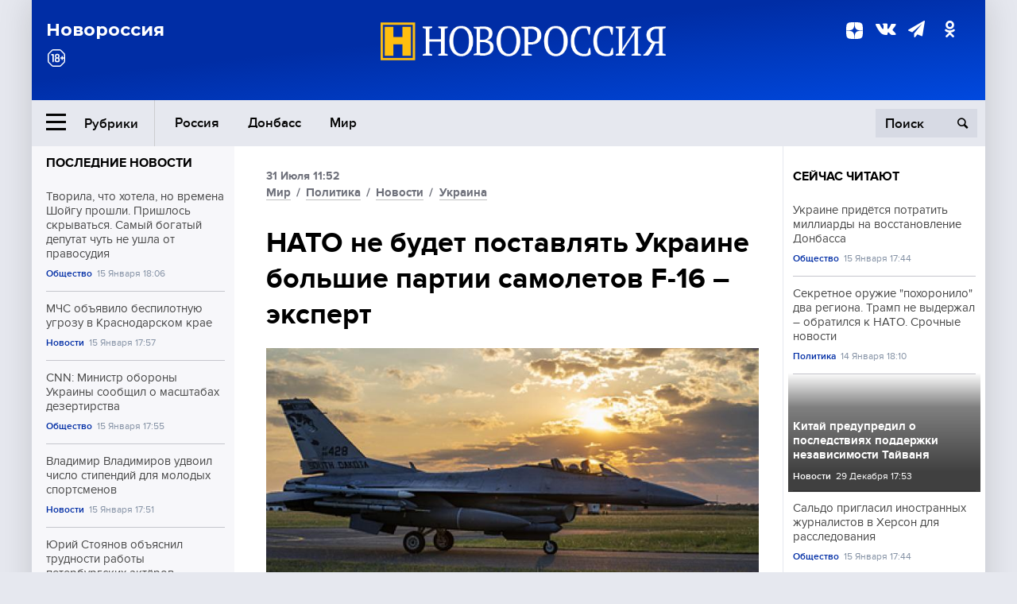

--- FILE ---
content_type: text/html; charset=UTF-8
request_url: https://novorosinform.org/nato-ne-budet-postavlyat-ukraine-bolshie-partii-samoletov-f-16--ekspert-120014.html
body_size: 12139
content:
<!DOCTYPE html>
<html class="no-js" lang="ru" prefix="og: http://ogp.me/ns#">
<head prefix="og: http://ogp.me/ns# article: http://ogp.me/ns/article#">
	  <meta http-equiv="content-type" content="text/html; charset=utf-8"/>
  <!--//<meta charset="utf-8"/>//-->
  <title>НАТО не будет поставлять Украине большие партии самолетов F-16 – эксперт</title>
  <meta name="description" content="Североатлантический альянс задействует в конфликте на Украине самолёты F-16 только после того, как в него открыто вмешается польская армия, считает член-корреспондент Академии военных наук Александр Масликов."/>


  <!-- Place favicon.ico in the root directory -->
  <link href="https://fonts.googleapis.com/css?family=Montserrat:500,700&amp;subset=cyrillic" rel="stylesheet"/>
  <link href="https://fonts.googleapis.com/css?family=Merriweather:400,700&amp;subset=cyrillic" rel="stylesheet"/>
  <link rel="stylesheet" href="/fonts/fonts.css"/>
  <link rel="stylesheet" href="/css/main.css?v95"/>

<meta property="og:site_name" content="Новороссия"/>
<meta property="og:locale" content="ru_RU"/>

<meta property="og:url" content="nato-ne-budet-postavlyat-ukraine-bolshie-partii-samoletov-f-16--ekspert-120014.html"/>
<meta property="og:title" content="НАТО не будет поставлять Украине большие партии самолетов F-16 – эксперт"/>
<meta property="og:type" content="article"/>
<meta property="og:description" content="Североатлантический альянс задействует в конфликте на Украине самолёты F-16 только после того, как в него открыто вмешается польская армия, считает член-корреспондент Академии военных наук Александр Масликов."/>
<meta property="og:image" content="https://novorosinform.org/content/images/00/78/70078_1280x720.webp"/>
<meta property="og:image:width" content="1280"/>
<meta property="og:image:height" content="720"/>
<script type="application/ld+json">
{
  "@context": "http://schema.org",
  "@type": "NewsArticle",
  "name": "НАТО не будет поставлять Украине большие партии самолетов F-16 – эксперт",
  "headline": "НАТО не будет поставлять Украине большие партии самолетов F-16 – эксперт",
  "url": "https://novorosinform.org/nato-ne-budet-postavlyat-ukraine-bolshie-partii-samoletov-f-16--ekspert-120014.html",
  "image": {
  "@type": "ImageObject",
  "representativeOfPage": "true",
  "url": "https://novorosinform.org/content/images/00/78/70078_1280x720.webp",
  "height": 1280,
  "width": 720
  },
  "dateCreated": "2023-07-31STH24:52T11:52:00:00+03:00",
  "datePublished": "2023-07-31STH24:52T11:52:00:00+03:00",
  "dateModified": "2023-07-31STH24:52T11:52:00:00+03:00",
  "description": "Североатлантический альянс задействует в конфликте на Украине самолёты F-16 только после того, как в него открыто вмешается польская армия, считает член-корреспондент Академии военных наук Александр Масликов.",

  "author": {
  "@type": "Person",
   "name": "Редакция  Новоросинформ",
   "familyName":"Новоросинформ",
    "givenName":"Редакция "
  },

  "publisher": {
  "@type": "Organization",
  "name": "novorosinform.org",
  "logo": {
      "@type": "ImageObject",
      "url": "https://novorosinform.org/img/logonew-2.png",
      "width": 544,
      "height": 85
    }
  },
  "mainEntityOfPage": "https://novorosinform.org/nato-ne-budet-postavlyat-ukraine-bolshie-partii-samoletov-f-16--ekspert-120014.html"
}
</script>


<!-- Yandex Native Ads -->
<script>window.yaContextCb=window.yaContextCb||[]</script>
<script src="https://yandex.ru/ads/system/context.js" async></script>
<script src="https://xmetrics.ru/loader.js" defer ></script>

<link href="/favicon.ico?v3" rel="icon" type="image/x-icon" />
<link rel="apple-touch-icon" sizes="57x57" href="/favicons/apple-touch-icon-57x57.png?v3"/>
<link rel="apple-touch-icon" sizes="60x60" href="/favicons/apple-touch-icon-60x60.png?v3"/>
<link rel="apple-touch-icon" sizes="72x72" href="/favicons/apple-touch-icon-72x72.png?v3"/>
<link rel="apple-touch-icon" sizes="76x76" href="/favicons/apple-touch-icon-76x76.png?v3"/>
<link rel="apple-touch-icon" sizes="114x114" href="/favicons/apple-touch-icon-114x114.png?v3"/>
<link rel="apple-touch-icon" sizes="120x120" href="/favicons/apple-touch-icon-120x120.png?v3"/>
<link rel="apple-touch-icon" sizes="144x144" href="/favicons/apple-touch-icon-144x144.png?v3"/>
<link rel="apple-touch-icon" sizes="152x152" href="/favicons/apple-touch-icon-152x152.png?v3"/>
<link rel="apple-touch-icon" sizes="180x180" href="/favicons/apple-touch-icon-180x180.png?v3"/>
<link rel="icon" type="image/png" href="/favicons/favicon-32x32.png?v3" sizes="32x32"/>
<link rel="icon" type="image/png" href="/favicons/android-chrome-192x192.png?v3" sizes="192x192"/>
<link rel="icon" type="image/png" href="/favicons/favicon-16x16.png?v3" sizes="16x16"/>
<link rel="manifest" href="/favicons/manifest_.json"/>
<script>
var infinity_category='';
</script>

<link rel="amphtml" href="https://amp.novorosinform.org/nato-ne-budet-postavlyat-ukraine-bolshie-partii-samoletov-f-16--ekspert-120014.html">
<link rel="canonical" href="https://novorosinform.org/nato-ne-budet-postavlyat-ukraine-bolshie-partii-samoletov-f-16--ekspert-120014.html"/>
<script async src="https://jsn.24smi.net/smi.js"></script>
</head>

<body>
<!-- Yandex.RTB R-A-1216687-1 -->
<div id="yandex_rtb_R-A-1216687-1"></div>
<script type="text/javascript">
    (function(w, d, n, s, t) {
        w[n] = w[n] || [];
        w[n].push(function() {
            Ya.Context.AdvManager.render({
                blockId: "R-A-1216687-1",
                renderTo: "yandex_rtb_R-A-1216687-1",
                async: true
            });
        });
        t = d.getElementsByTagName("script")[0];
        s = d.createElement("script");
        s.type = "text/javascript";
        s.src = "//an.yandex.ru/system/context.js";
        s.async = true;
        t.parentNode.insertBefore(s, t);
    })(this, this.document, "yandexContextAsyncCallbacks");
</script>  <div id="wrap">
    <header class="header">
 
	      <div class="header__top">
        <div class="header__container">
          <aside class="header__aside">
            <div class="header__title">Новороссия</div>




          </aside>

          <div class="header__center">
            <div class="header__logo">
              <a href="/"><img src="/img/logonew-2.png" srcset="/img/logonew-2.png 2x, /img/logonew-2.png 3x" alt=""></a>
            </div>


          </div>

          <aside class="header__aside">
            <div class="header__social">
<!--//              <a href="https://www.youtube.com/tsargradtv" target="_blank" class="header__social-link">
                <i class="icon-youtube-play"></i>
              </a>//-->
              <a href="https://dzen.ru/novorosinform.org?favid=254119029" target="_blank" class="header__social-link">
<svg xmlns="http://www.w3.org/2000/svg" style="display: inline-block; width: 1em; height: 1em;" viewBox="0 0 28 28"><path fill="currentColor" d="M16.7 16.7c-2.2 2.27-2.36 5.1-2.55 11.3 5.78 0 9.77-.02 11.83-2.02 2-2.06 2.02-6.24 2.02-11.83-6.2.2-9.03.35-11.3 2.55M0 14.15c0 5.59.02 9.77 2.02 11.83 2.06 2 6.05 2.02 11.83 2.02-.2-6.2-.35-9.03-2.55-11.3-2.27-2.2-5.1-2.36-11.3-2.55M13.85 0C8.08 0 4.08.02 2.02 2.02.02 4.08 0 8.26 0 13.85c6.2-.2 9.03-.35 11.3-2.55 2.2-2.27 2.36-5.1 2.55-11.3m2.85 11.3C14.5 9.03 14.34 6.2 14.15 0c5.78 0 9.77.02 11.83 2.02 2 2.06 2.02 6.24 2.02 11.83-6.2-.2-9.03-.35-11.3-2.55"/><path fill="none" d="M28 14.15v-.3c-6.2-.2-9.03-.35-11.3-2.55-2.2-2.27-2.36-5.1-2.55-11.3h-.3c-.2 6.2-.35 9.03-2.55 11.3-2.27 2.2-5.1 2.36-11.3 2.55v.3c6.2.2 9.03.35 11.3 2.55 2.2 2.27 2.36 5.1 2.55 11.3h.3c.2-6.2.35-9.03 2.55-11.3 2.27-2.2 5.1-2.36 11.3-2.55"/></svg>

              </a>
              <a href="https://vk.com/public71860258" target="_blank" class="header__social-link">
                <i class="icon-vk"></i>
              </a>
<a href="https://t.me/novorosinform" target="_blank" class="header__social-link">
                <i class="icon-paper-plane"></i>
              </a>              <a href="http://ok.ru/novorosinform" target="_blank" class="header__social-link">
                   <i class="icon-odnoklassniki"></i>
              </a>
             
            </div>



          
          </aside>
        </div>
      </div>

      <div class="header__bottom">
        <div class="header__container">
          <button class="header__rubric-toggle js-rubric-toggle">
            <span class="header__rubric-toggle-icon">
              <i class="icon-burger"></i>
              <i class="icon-close"></i>
            </span>
            <span class="header__rubric-toggle-txt">Рубрики</span>
          </button>

          <ul class="header__menu">
                                    <li>
              <a href="/russia" >Россия</a>
            </li>
                                                <li>
              <a href="/donbass" >Донбасс</a>
            </li>
                                                <li>
              <a href="/mir" >Мир</a>
            </li>
                                                
          </ul>


		          <div class="header__search">
            <form action="/search" autocomplete="off">
              <input type="search" name="q" placeholder="Поиск">
              <button>
                <i class="icon-search"></i>
              </button>

			<div class="header__search-dropdown">
              <label>
                <input type="radio" name="section" value="all" class="radio" checked>
                <span>Все публикации</span>
              </label>
              <!--//<label>
                <input type="radio" name="section" value="news" class="radio">
                <span>Новости</span>
              </label>
              <label>
                <input type="radio" name="section" value="articles" class="radio">
                <span>Статьи</span>
              </label>//-->
                            <!--//<label>
                <input type="radio" name="section" value="experts" class="radio">
                <span>Мнения</span>
              </label>
              <label>
                <input type="radio" name="section" value="projects" class="radio">
                <span>Спецпроекты</span>
              </label>//-->
            </div>
            </form>
          </div>
        </div>

       <div class="header__drop-sections">
          <ul class="header__drop-sections-list">

                        <li>
              <a href="/blizhnij-vostok">Ближний Восток</a>
            </li>
                        <li>
              <a href="/politics">Политика</a>
            </li>
                        <li>
              <a href="/war">Спецоперация</a>
            </li>
                        <li>
              <a href="/society">Общество</a>
            </li>
                        <li>
              <a href="/economy">Экономика</a>
            </li>
                        <li>
              <a href="/proisshestviya">Происшествия</a>
            </li>
                        <li>
              <a href="/culture">Культура</a>
            </li>
                        <li>
              <a href="/sport">Спорт</a>
            </li>
            
          </ul>
        </div>
      </div>
    </header>

    <main>


<div class="layout-column">
	<aside class="layout-column__aside">
	<!-- Yandex.RTB R-A-1216687-2 -->
<div id="yandex_rtb_R-A-1216687-2"></div>
<script type="text/javascript">
    (function(w, d, n, s, t) {
        w[n] = w[n] || [];
        w[n].push(function() {
            Ya.Context.AdvManager.render({
                blockId: "R-A-1216687-2",
                renderTo: "yandex_rtb_R-A-1216687-2",
                async: true
            });
        });
        t = d.getElementsByTagName("script")[0];
        s = d.createElement("script");
        s.type = "text/javascript";
        s.src = "//an.yandex.ru/system/context.js";
        s.async = true;
        t.parentNode.insertBefore(s, t);
    })(this, this.document, "yandexContextAsyncCallbacks");
</script>	


          <div class="news">


            <h3 class="news__title">
              <a href="/news">Последние новости</a>
            </h3>

            <ul class="news__list">

              <li class="news__item">
		          <a href="/tvorila-chto-hotela-no-vremena-shojgu-proshli-prishlos-skryvatsya-samyj-bogatyj-deputat-chut-ne-ushla-ot-pravosudiya-172025.html" class="news__link">
                  <h4 class="news__item-title">
                    Творила, что хотела, но времена Шойгу прошли. Пришлось скрываться. Самый богатый депутат чуть не ушла от правосудия 
                  </h4>
	
                </a>

                <div class="news__item-info">
                
                
                                  <a href="/society" class="news__item-info-link">Общество</a>
                                  <time class="news__item-info-date" datetime="2026-01-15THH24:06T">15 Января 18:06</time>
                </div>
 
              </li>

				              <li class="news__item">
		          <a href="/mchs-obyavilo-bespilotnuyu-ugrozu-v-krasnodarskom-krae-172024.html" class="news__link">
                  <h4 class="news__item-title">
                    МЧС объявило беспилотную угрозу в Краснодарском крае
                  </h4>
	
                </a>

                <div class="news__item-info">
                
                
                                  <a href="/news" class="news__item-info-link">Новости</a>
                                  <time class="news__item-info-date" datetime="2026-01-15THH24:57T">15 Января 17:57</time>
                </div>
 
              </li>

				              <li class="news__item">
		          <a href="/cnn--ministr-oborony-ukrainy-soobshil-o-masshtabah-dezertirstva-172023.html" class="news__link">
                  <h4 class="news__item-title">
                    CNN: Министр обороны Украины сообщил о масштабах дезертирства
                  </h4>
	
                </a>

                <div class="news__item-info">
                
                
                                  <a href="/society" class="news__item-info-link">Общество</a>
                                  <time class="news__item-info-date" datetime="2026-01-15THH24:55T">15 Января 17:55</time>
                </div>
 
              </li>

				              <li class="news__item">
		          <a href="/vladimir-vladimirov-udvoil-chislo-stipendij-dlya-molodyh-sportsmenov-172022.html" class="news__link">
                  <h4 class="news__item-title">
                    Владимир Владимиров удвоил число стипендий для молодых спортсменов
                  </h4>
	
                </a>

                <div class="news__item-info">
                
                
                                  <a href="/news" class="news__item-info-link">Новости</a>
                                  <time class="news__item-info-date" datetime="2026-01-15THH24:51T">15 Января 17:51</time>
                </div>
 
              </li>

				              <li class="news__item">
		          <a href="/yurij-stoyanov-obyasnil-trudnosti-raboty-peterburgskih-akterov-172021.html" class="news__link">
                  <h4 class="news__item-title">
                    Юрий Стоянов объяснил трудности работы петербургских актёров
                  </h4>
	
                </a>

                <div class="news__item-info">
                
                
                                  <a href="/news" class="news__item-info-link">Новости</a>
                                  <time class="news__item-info-date" datetime="2026-01-15THH24:50T">15 Января 17:50</time>
                </div>
 
              </li>

				              <li class="news__item">
		          <a href="/alina-zagitova-prizvala-k-fitnesu-posle-novogodnih-prazdnikov-172020.html" class="news__link">
                  <h4 class="news__item-title">
                    Алина Загитова призвала к фитнесу после новогодних праздников
                  </h4>
	
                </a>

                <div class="news__item-info">
                
                
                                  <a href="/news" class="news__item-info-link">Новости</a>
                                  <time class="news__item-info-date" datetime="2026-01-15THH24:49T">15 Января 17:49</time>
                </div>
 
              </li>

				              <li class="news__item">
		          <a href="/makron-obyasnil-poyavlenie-s-pokrasnevshim-glazom-pered-voennymi-172019.html" class="news__link">
                  <h4 class="news__item-title">
                    Макрон объяснил появление с покрасневшим глазом перед военными
                  </h4>
	
                </a>

                <div class="news__item-info">
                
                
                                  <a href="/news" class="news__item-info-link">Новости</a>
                                  <time class="news__item-info-date" datetime="2026-01-15THH24:49T">15 Января 17:49</time>
                </div>
 
              </li>

				              <li class="news__item">
		          <a href="/kuba-zayavila-o-stojkosti-naroda-pered-licom-imperializma-172018.html" class="news__link">
                  <h4 class="news__item-title">
                    Куба заявила о стойкости народа перед лицом империализма
                  </h4>
	
                </a>

                <div class="news__item-info">
                
                
                                  <a href="/news" class="news__item-info-link">Новости</a>
                                  <time class="news__item-info-date" datetime="2026-01-15THH24:48T">15 Января 17:48</time>
                </div>
 
              </li>

				              <li class="news__item">
		          <a href="/ssha-zaderzhali-tanker-veronica-s-podsankcionnoj-neftyu-v-karibah-172017.html" class="news__link">
                  <h4 class="news__item-title">
                    США задержали танкер Veronica с подсанкционной нефтью в Карибах
                  </h4>
	
                </a>

                <div class="news__item-info">
                
                
                                  <a href="/society" class="news__item-info-link">Общество</a>
                                  <time class="news__item-info-date" datetime="2026-01-15THH24:47T">15 Января 17:47</time>
                </div>
 
              </li>

				              <li class="news__item">
		          <a href="/the-washington-post--izrail-i-iran-dogovorilis-o-nenapadenii-172016.html" class="news__link">
                  <h4 class="news__item-title">
                    The Washington Post: Израиль и Иран договорились о ненападении
                  </h4>
	
                </a>

                <div class="news__item-info">
                
                
                                  <a href="/news" class="news__item-info-link">Новости</a>
                                  <time class="news__item-info-date" datetime="2026-01-15THH24:46T">15 Января 17:46</time>
                </div>
 
              </li>

				              <li class="news__item">
		          <a href="/akkaunt-artista-aleksandra-yacko-v-telegram-vzlomali-moshenniki-172015.html" class="news__link">
                  <h4 class="news__item-title">
                    Аккаунт артиста Александра Яцко в Telegram взломали мошенники
                  </h4>
	
                </a>

                <div class="news__item-info">
                
                
                                  <a href="/news" class="news__item-info-link">Новости</a>
                                  <time class="news__item-info-date" datetime="2026-01-15THH24:44T">15 Января 17:44</time>
                </div>
 
              </li>

				              <li class="news__item">
		          <a href="/onkolog-evgenij-cheremushkin-perechislil-provociruyushie-rak-produkty-172014.html" class="news__link">
                  <h4 class="news__item-title">
                    Онколог Евгений Черемушкин перечислил провоцирующие рак продукты
                  </h4>
	
                </a>

                <div class="news__item-info">
                
                
                                  <a href="/news" class="news__item-info-link">Новости</a>
                                  <time class="news__item-info-date" datetime="2026-01-15THH24:44T">15 Января 17:44</time>
                </div>
 
              </li>

				              <li class="news__item">
		          <a href="/russkaya-pravoslavnaya-cerkov-provedet-arhierejskij-sobor-v-iyule-2024-172013.html" class="news__link">
                  <h4 class="news__item-title">
                    Русская Православная Церковь проведет Архиерейский Собор в июле 2024
                  </h4>
	
                </a>

                <div class="news__item-info">
                
                
                                  <a href="/news" class="news__item-info-link">Новости</a>
                                  <time class="news__item-info-date" datetime="2026-01-15THH24:44T">15 Января 17:44</time>
                </div>
 
              </li>

				              <li class="news__item">
		          <a href="/saldo-priglasil-inostrannyh-zhurnalistov-v-herson-dlya-rassledovaniya-172012.html" class="news__link">
                  <h4 class="news__item-title">
                    Сальдо пригласил иностранных журналистов в Херсон для расследования
                  </h4>
	
                </a>

                <div class="news__item-info">
                
                
                                  <a href="/society" class="news__item-info-link">Общество</a>
                                  <time class="news__item-info-date" datetime="2026-01-15THH24:44T">15 Января 17:44</time>
                </div>
 
              </li>

				              <li class="news__item">
		          <a href="/ukraine-pridetsya-potratit-milliardy-na-vosstanovlenie-donbassa-172011.html" class="news__link">
                  <h4 class="news__item-title">
                    Украине придётся потратить миллиарды на восстановление Донбасса
                  </h4>
	
                </a>

                <div class="news__item-info">
                
                
                                  <a href="/society" class="news__item-info-link">Общество</a>
                                  <time class="news__item-info-date" datetime="2026-01-15THH24:44T">15 Января 17:44</time>
                </div>
 
              </li>

				
            </ul>

            <div class="news__cta">
              <a href="/news" class="news__cta-link">Все новости</a>
            </div>
		</div>

		<!-- Yandex.RTB R-A-1216687-7 -->
<div id="yandex_rtb_R-A-1216687-7"></div>
<script>window.yaContextCb.push(()=>{
  Ya.Context.AdvManager.render({
    renderTo: 'yandex_rtb_R-A-1216687-7',
    blockId: 'R-A-1216687-7'
  })
})</script>	</aside>
	<div class="layout-column__main">
	<section class="article" data-publication-id="120014" data-current-url="nato-ne-budet-postavlyat-ukraine-bolshie-partii-samoletov-f-16--ekspert-120014.html">
		<div class="article__content">

			<div class="article__meta article__meta_plot">
				<div class="article__meta-labels">
				<time datetime="">31 Июля 11:52</time>
								<br/>
															<a href="/mir">Мир</a>
											 / 				<a href="/politics">Политика</a>
											 / 				<a href="/news">Новости</a>
											 / 				<a href="/ukraina">Украина</a>
													</div>


				<!--//<div class="article__meta-reading">
				<svg xmlns="http://www.w3.org/2000/svg" xmlns:xlink="http://www.w3.org/1999/xlink" viewbox="0 0 48 48"><defs><path id="a" d="M0 0h48v48H0z"/></defs><clipPath id="b"><use xlink:href="#a" overflow="visible"/></clipPath><path d="M42 20c-2.21 0-4 1.79-4 4v6H10v-6c0-2.21-1.79-4-4-4s-4 1.79-4 4v10c0 2.2 1.8 4 4 4h36c2.2 0 4-1.8 4-4V24c0-2.21-1.79-4-4-4zm-6-10H12c-2.2 0-4 1.8-4 4v4.31c2.32.83 4 3.03 4 5.63V28h24v-4.06c0-2.6 1.68-4.8 4-5.63V14c0-2.2-1.8-4-4-4z" clip-path="url(#b)"/></svg>
                    Читать:
                    <span> мин.</span>
                  </div>//-->
			</div>

			<h1 class="article__title">НАТО не будет поставлять Украине большие партии самолетов F-16 – эксперт</h1>


	
				<div class="article__gallery">
					<div class="article__gallery-main">
						<ul class="article__gallery-main-list">
							<li class="active">
																<img src="/content/images/00/78/70078_720x405.webp" alt="НАТО не будет поставлять Украине большие партии самолетов F-16 – эксперт" title="НАТО не будет поставлять Украине большие партии самолетов F-16 – эксперт">
                        	
								<div class="article__gallery-main-copyright">Фото: globallookpress.com/Tech. Sgt. Luke Olson</div>
															
							</li>
													</ul>
						

						<div class="article__gallery-main-prev">
							<svg viewBox="0 0 24 24" width="24" height="24"><path d="M5.88 4.12L13.76 12l-7.88 7.88L8 22l10-10L8 2z"/><path fill="none" d="M0 0h24v24H0z"/></svg>
						</div>
						<div class="article__gallery-main-next">
							<svg viewBox="0 0 24 24" width="24" height="24"><path d="M5.88 4.12L13.76 12l-7.88 7.88L8 22l10-10L8 2z"/><path fill="none" d="M0 0h24v24H0z"/></svg>
						</div>
					</div>


					<div class="article__gallery-preview">

					</div>

				</div>
		
		
				<div><strong>Автор:</strong> Редакция  Новоросинформ<span></span><br /><br /></div>
				

				<div class="article__intro">
					<p>Североатлантический альянс задействует в конфликте на Украине самолёты F-16 только после того, как в него открыто вмешается польская армия, считает член-корреспондент Академии военных наук Александр Масликов.</p>
				</div>


				<div class="only__text">
                <p>В интервью <a href="https://runews24.ru/politics/31/07/2023/b085c4ae45d8ede7f39f443b4fc14c38">RuNews24.ru</a> он указал, что на Украине нет баз, где будет вестись полноценное обслуживание данной техники.</p>
<blockquote>
<p>"Любой аэродром под нашим прицелом. Мы прекрасно пробиваем всю Украину. Вывод один &ndash; дислоцировать на территории НАТО", &ndash; сказал Масликов.</p><div id="yandex_rtb_R-A-1216687-9"></div>
<script>window.yaContextCb.push(()=>{
	Ya.Context.AdvManager.render({
		"blockId": "R-A-1216687-9",
		"renderTo": "yandex_rtb_R-A-1216687-9"
	})
})
</script>
</blockquote>
<p>Эксперт отметил, что речь идет о территории Польши, однако это станет возможным после вступления Варшавы в конфликт. По его словам, польская армия хорошо подготовлена и будет обеспечена военной техникой, в том числе самолетами F-16, однако, когда начнется масштабный конфликт, НАТО не станет консолидированно противостоять России.</p>
				</div>

				<h5>ЧИТАЙТЕ ТАКЖЕ:</h5>
								<a href="/posle-samoletov-f-16-nato-mozhet-peredat-kievu-takticheskoe-yadernoe-oruzhie--knutov-119872.html">После самолетов F-16 НАТО может передать Киеву тактическое ядерное оружие – Кнутов</a><br /><br />
								<a href="/obuchenie-ukrainskih-letchikov-pilotirovaniyu-f-16-nachnetsya-v-skorom-vremeni--belyj-dom-119858.html">Обучение украинских летчиков пилотированию F-16 начнется в скором времени – Белый дом</a><br /><br />
								<a href="/zapad-ne-gotov-pochemu-v-nato-tak-i-ne-soglasovali-plan-obucheniya-ukrainskih-letchikov-na-f-16-119832.html">Запад не готов: почему в НАТО так и не согласовали план обучения украинских летчиков на F-16</a><br /><br />
				


			</div>
		</section>

<div class="article__dzen1">
<strong>Подписывайтесь на нас</strong> в <a href="https://t.me/+Cr25qIK9au4zZjYy">Телеграме</a>

 и&nbsp;первыми узнавайте о&nbsp;главных новостях и&nbsp;важнейших событиях дня.

</div>		
		<br /><br />        <h3 class="news__title">Новости партнеров</h3>
<div class="smi24__informer smi24__auto" data-smi-blockid="18039"></div>
<script>(window.smiq = window.smiq || []).push({});</script>




<!-- Код вставки на место отображения виджета -->
<div class="smi24__informer smi24__auto" data-smi-blockid="29976"></div>
<div class="smi24__informer smi24__auto" data-smi-blockid="29975"></div>
<script>(window.smiq = window.smiq || []).push({});</script>



<div id="unit_93365"><a href="https://smi2.ru/" >Новости СМИ2</a></div>
<script type="text/javascript" charset="utf-8">
  (function() {
    var sc = document.createElement('script'); sc.type = 'text/javascript'; sc.async = true;
    sc.src = '//smi2.ru/data/js/93365.js'; sc.charset = 'utf-8';
    var s = document.getElementsByTagName('script')[0]; s.parentNode.insertBefore(sc, s);
  }());
</script>    	<div id="content-load-block" style="height:1px"></div>
	</div>
	
	<aside class="layout-column__aside">
	


          <div class="news">


            <h3 class="news__title">
              <a href="/news">Сейчас читают</a>
            </h3>

            <ul class="news__list">

              <li class="news__item">
				                <a href="/ukraine-pridetsya-potratit-milliardy-na-vosstanovlenie-donbassa-172011.html" class="news__link">
                  <h4 class="news__item-title">
                    Украине придётся потратить миллиарды на восстановление Донбасса
                  </h4>
	
                </a>

                <div class="news__item-info">
                
                
                                  <a href="/society" class="news__item-info-link">Общество</a>
                                  <time class="news__item-info-date" datetime="2026-01-15THH24:44T">15 Января 17:44</time>
                </div>
                              </li>

				              <li class="news__item">
				                <a href="/sekretnoe-oruzhie-pohoronilo-dva-regiona-tramp-ne-vyderzhal--obratilsya-k-nato-srochnye-novosti-171455.html" class="news__link">
                  <h4 class="news__item-title">
                    Секретное оружие "похоронило" два региона. Трамп не выдержал – обратился к НАТО. Срочные новости
                  </h4>
	
                </a>

                <div class="news__item-info">
                
                
                                  <a href="/politics" class="news__item-info-link">Политика</a>
                                  <time class="news__item-info-date" datetime="2026-01-14THH24:10T">14 Января 18:10</time>
                </div>
                              </li>

				              <li class="news__item">
												<figure class="news__media" style="background-image: url(/content/images/00/00/_370x208.webp)">
								                <a href="/kitaj-predupredil-o-posledstviyah-podderzhki-nezavisimosti-tajvanya-167369.html" class="news__link">
                  <h4 class="news__item-title">
                    Китай предупредил о последствиях поддержки независимости Тайваня
                  </h4>
	
                </a>

                <div class="news__item-info">
                
                
                                  <a href="/news" class="news__item-info-link">Новости</a>
                                  <time class="news__item-info-date" datetime="2025-12-29THH24:53T">29 Декабря 17:53</time>
                </div>
                </figure>              </li>

				              <li class="news__item">
				                <a href="/saldo-priglasil-inostrannyh-zhurnalistov-v-herson-dlya-rassledovaniya-172012.html" class="news__link">
                  <h4 class="news__item-title">
                    Сальдо пригласил иностранных журналистов в Херсон для расследования
                  </h4>
	
                </a>

                <div class="news__item-info">
                
                
                                  <a href="/society" class="news__item-info-link">Общество</a>
                                  <time class="news__item-info-date" datetime="2026-01-15THH24:44T">15 Января 17:44</time>
                </div>
                              </li>

				              <li class="news__item">
				                <a href="/prokuror-obvinil-gautama-adani-v-korrupcii-na--250-mln-133084.html" class="news__link">
                  <h4 class="news__item-title">
                    Прокурор обвинил Гаутама Адани в коррупции на $250 млн
                  </h4>
	
                </a>

                <div class="news__item-info">
                
                
                                  <a href="/society" class="news__item-info-link">Общество</a>
                                  <time class="news__item-info-date" datetime="2024-11-21STH24:38T">21 Ноября 11:38</time>
                </div>
                              </li>

				              <li class="news__item">
				                <a href="/russkaya-pravoslavnaya-cerkov-provedet-arhierejskij-sobor-v-iyule-2024-172013.html" class="news__link">
                  <h4 class="news__item-title">
                    Русская Православная Церковь проведет Архиерейский Собор в июле 2024
                  </h4>
	
                </a>

                <div class="news__item-info">
                
                
                                  <a href="/news" class="news__item-info-link">Новости</a>
                                  <time class="news__item-info-date" datetime="2026-01-15THH24:44T">15 Января 17:44</time>
                </div>
                              </li>

				              <li class="news__item">
				                <a href="/tramp-potreboval-vernut-panamskij-kanal-v-sobstvennost-ssha-150896.html" class="news__link">
                  <h4 class="news__item-title">
                    Трамп потребовал вернуть Панамский канал в собственность США
                  </h4>
	
                </a>

                <div class="news__item-info">
                
                
                                  <a href="/politics" class="news__item-info-link">Политика</a>
                                  <time class="news__item-info-date" datetime="2024-12-23RDH24:59T">23 Декабря 03:59</time>
                </div>
                              </li>

				              <li class="news__item">
				                <a href="/onkolog-evgenij-cheremushkin-perechislil-provociruyushie-rak-produkty-172014.html" class="news__link">
                  <h4 class="news__item-title">
                    Онколог Евгений Черемушкин перечислил провоцирующие рак продукты
                  </h4>
	
                </a>

                <div class="news__item-info">
                
                
                                  <a href="/news" class="news__item-info-link">Новости</a>
                                  <time class="news__item-info-date" datetime="2026-01-15THH24:44T">15 Января 17:44</time>
                </div>
                              </li>

				              <li class="news__item">
				                <a href="/akkaunt-artista-aleksandra-yacko-v-telegram-vzlomali-moshenniki-172015.html" class="news__link">
                  <h4 class="news__item-title">
                    Аккаунт артиста Александра Яцко в Telegram взломали мошенники
                  </h4>
	
                </a>

                <div class="news__item-info">
                
                
                                  <a href="/news" class="news__item-info-link">Новости</a>
                                  <time class="news__item-info-date" datetime="2026-01-15THH24:44T">15 Января 17:44</time>
                </div>
                              </li>

				              <li class="news__item">
				                <a href="/the-washington-post--izrail-i-iran-dogovorilis-o-nenapadenii-172016.html" class="news__link">
                  <h4 class="news__item-title">
                    The Washington Post: Израиль и Иран договорились о ненападении
                  </h4>
	
                </a>

                <div class="news__item-info">
                
                
                                  <a href="/news" class="news__item-info-link">Новости</a>
                                  <time class="news__item-info-date" datetime="2026-01-15THH24:46T">15 Января 17:46</time>
                </div>
                              </li>

				              <li class="news__item">
				                <a href="/v-kuzbasse-poterpel-krushenie-vertolet-robinson-84978.html" class="news__link">
                  <h4 class="news__item-title">
                    В Кузбассе потерпел крушение вертолёт Robinson
                  </h4>
	
                </a>

                <div class="news__item-info">
                
                
                                  <time class="news__item-info-date" datetime="2021-12-10THH24:41T">10 Декабря 11:41</time>
                </div>
                              </li>

				              <li class="news__item">
				                <a href="/ssha-zaderzhali-tanker-veronica-s-podsankcionnoj-neftyu-v-karibah-172017.html" class="news__link">
                  <h4 class="news__item-title">
                    США задержали танкер Veronica с подсанкционной нефтью в Карибах
                  </h4>
	
                </a>

                <div class="news__item-info">
                
                
                                  <a href="/society" class="news__item-info-link">Общество</a>
                                  <time class="news__item-info-date" datetime="2026-01-15THH24:47T">15 Января 17:47</time>
                </div>
                              </li>

				              <li class="news__item">
				                <a href="/kuba-zayavila-o-stojkosti-naroda-pered-licom-imperializma-172018.html" class="news__link">
                  <h4 class="news__item-title">
                    Куба заявила о стойкости народа перед лицом империализма
                  </h4>
	
                </a>

                <div class="news__item-info">
                
                
                                  <a href="/news" class="news__item-info-link">Новости</a>
                                  <time class="news__item-info-date" datetime="2026-01-15THH24:48T">15 Января 17:48</time>
                </div>
                              </li>

				              <li class="news__item">
				                <a href="/makron-obyasnil-poyavlenie-s-pokrasnevshim-glazom-pered-voennymi-172019.html" class="news__link">
                  <h4 class="news__item-title">
                    Макрон объяснил появление с покрасневшим глазом перед военными
                  </h4>
	
                </a>

                <div class="news__item-info">
                
                
                                  <a href="/news" class="news__item-info-link">Новости</a>
                                  <time class="news__item-info-date" datetime="2026-01-15THH24:49T">15 Января 17:49</time>
                </div>
                              </li>

				              <li class="news__item">
				                <a href="/ukraina-dolzhna-ozhidat-ot-evropy-udara-v-spinu---the-guardian-101589.html" class="news__link">
                  <h4 class="news__item-title">
                    Украина должна ожидать от Европы удара в спину — The Guardian
                  </h4>
	
                </a>

                <div class="news__item-info">
                
                
                                  <a href="/mir" class="news__item-info-link">Мир</a>
                                  <time class="news__item-info-date" datetime="2022-08-15THH24:55T">15 Августа 13:55</time>
                </div>
                              </li>

				
            </ul>

            <div class="news__cta">
              <a href="/news" class="news__cta-link">Все новости</a>
            </div>
		</div>

		
<!-- Yandex Native Ads C-A-1216687-6 -->
<div id="id-C-A-1216687-6"></div>
<script>window.yaContextCb.push(()=>{
  Ya.Context.AdvManager.renderWidget({
    renderTo: 'id-C-A-1216687-6',
    blockId: 'C-A-1216687-6'
  })
})</script>
	</aside>
</div>

    </main>
    <footer class="footer">

		
      <div class="footer__body">
        <div class="footer__container">
          <div class="footer__top">
            <div class="footer__column">
              <div class="footer__logo">
                <img src="/img/logonew-2.png" alt="" width="209" height="37">
              </div>
<address>
<p>Информационное агентство Большой России</p>
<p>Наша почта: <a href="mailto:mail@novorosinform.org">mail@novorosinform.org</a></p>
</address>
            </div>

            <div class="footer__column">
              <ul class="footer__menu">
                        <li>
              <a href="/russia">Россия</a>
            </li>
                        <li>
              <a href="/donbass">Донбасс</a>
            </li>
                        <li>
              <a href="/mir">Мир</a>
            </li>
                        <li>
              <a href="/politics">Политика</a>
            </li>
            
<li><a href="mailto:advnovoros@tsargrad.tv">Реклама на сайте:<br />
advnovoros@tsargrad.tv</a></li>

<li><a target="_blank" href="/files/price2024.pdf">Цены на рекламу</a></li>

              </ul>
            </div>

            <div class="footer__column footer__column_wide">

              <div class="footer__description">
<p>Сетевое издание «Информационное агентство «Новороссия» зарегистрировано в Федеральной службе по надзору в сфере связи, информационных технологий и массовых коммуникаций 20 ноября 2019 г.</p>
<p>Свидетельство о регистрации Эл № ФС77-77187.</p>
<p>Учредитель — НАО «Царьград медиа».</p>
<p>«Главный редактор- Лукьянов А.А.»</p>
<p>«Шеф-редактор - Садчиков А.М.»</p>
<p>Email: <a href="mail:mail@novorosinform.org">mail@novorosinform.org</a></p>
<p>Телефон: +7 (495) 374-77-73</p>
<p>115093, г. Москва, Партийный пер., д. 1, к. 57, стр. 3</p>
<p>Настоящий ресурс может содержать материалы 18+.</p>
<p>Использование любых материалов, размещённых на сайте, разрешается при условии ссылки на сайт агентства.</p>


              </div>
            </div>
          </div>

          <div class="footer__bottom">
            <div class="footer__search">
              <form action="/search">
                <input type="search" name="q" placeholder="Поиск">
                <button>
                  <i class="icon-search"></i>
                </button>
              </form>
            </div>

            <div class="footer__social">
			<a href="https://dzen.ru/novorosinform.org?favid=254119029" target="_blank" class="header__social-link"><svg xmlns="http://www.w3.org/2000/svg" style="display: inline-block; width: 1em; height: 1em;" viewBox="0 0 28 28"><path fill="currentColor" d="M16.7 16.7c-2.2 2.27-2.36 5.1-2.55 11.3 5.78 0 9.77-.02 11.83-2.02 2-2.06 2.02-6.24 2.02-11.83-6.2.2-9.03.35-11.3 2.55M0 14.15c0 5.59.02 9.77 2.02 11.83 2.06 2 6.05 2.02 11.83 2.02-.2-6.2-.35-9.03-2.55-11.3-2.27-2.2-5.1-2.36-11.3-2.55M13.85 0C8.08 0 4.08.02 2.02 2.02.02 4.08 0 8.26 0 13.85c6.2-.2 9.03-.35 11.3-2.55 2.2-2.27 2.36-5.1 2.55-11.3m2.85 11.3C14.5 9.03 14.34 6.2 14.15 0c5.78 0 9.77.02 11.83 2.02 2 2.06 2.02 6.24 2.02 11.83-6.2-.2-9.03-.35-11.3-2.55"/><path fill="none" d="M28 14.15v-.3c-6.2-.2-9.03-.35-11.3-2.55-2.2-2.27-2.36-5.1-2.55-11.3h-.3c-.2 6.2-.35 9.03-2.55 11.3-2.27 2.2-5.1 2.36-11.3 2.55v.3c6.2.2 9.03.35 11.3 2.55 2.2 2.27 2.36 5.1 2.55 11.3h.3c.2-6.2.35-9.03 2.55-11.3 2.27-2.2 5.1-2.36 11.3-2.55"/></svg>

              </a>


			<a href="https://vk.com/public71860258" target="_blank" class="header__social-link">
                <i class="icon-vk"></i>
              </a>

<a href="https://t.me/novorosinform" target="_blank" class="header__social-link">
                <i class="icon-paper-plane"></i>
              </a>
                  <a href="http://ok.ru/novorosinform" target="_blank" class="header__social-link">
                    <i class="icon-odnoklassniki"></i>
                  </a>
            </div>
          </div>
        </div>
      </div>
    </footer>

<div class="uniblock1"></div>
  <button class="page-up js-page-up">Наверх</button>

    <div class="fly-header">
    <div class="fly-header__top">
      <div class="header__logo">
        <a href="/"><img src="/img/logonew-2.png" srcset="/img/logonew-2.png 2x, /img/logonew-2.png 3x" alt=""></a>
      </div>
    </div>

    <div class="fly-header__bottom">
      <div class="header__container">
        <button class="header__rubric-toggle js-rubric-toggle">
          <span class="header__rubric-toggle-icon">
            <i class="icon-burger"></i>
            <i class="icon-close"></i>
          </span>
          <span class="header__rubric-toggle-txt">Политика</span>
        </button>

        <ul class="header__menu">
                                    <li>
              <a href="/russia">Россия</a>
            </li>
                                                <li>
              <a href="/donbass">Донбасс</a>
            </li>
                                                <li>
              <a href="/mir">Мир</a>
            </li>
                                                        </ul>
                  <div class="header__search">
            <form action="/search" autocomplete="off">
              <input type="search" name="q" placeholder="Поиск">
              <button>
                <i class="icon-search"></i>
              </button>

			<div class="header__search-dropdown">
              <label>
                <input type="radio" name="section" value="all" class="radio" checked>
                <span>Все публикации</span>
              </label>
              <!--//<label>
                <input type="radio" name="section" value="news" class="radio">
                <span>Новости</span>
              </label>
              <label>
                <input type="radio" name="section" value="articles" class="radio">
                <span>Статьи</span>
              </label>//-->
                            <!--//<label>
                <input type="radio" name="section" value="experts" class="radio">
                <span>Мнения</span>
              </label>
              <label>
                <input type="radio" name="section" value="projects" class="radio">
                <span>Спецпроекты</span>
              </label>//-->
            </div>
            </form>
          </div>      </div>

	       <div class="header__drop-sections">
          <ul class="header__drop-sections-list">

                        <li>
              <a href="/blizhnij-vostok">Ближний Восток</a>
            </li>
                        <li>
              <a href="/politics">Политика</a>
            </li>
                        <li>
              <a href="/war">Спецоперация</a>
            </li>
                        <li>
              <a href="/society">Общество</a>
            </li>
                        <li>
              <a href="/economy">Экономика</a>
            </li>
                        <li>
              <a href="/proisshestviya">Происшествия</a>
            </li>
                        <li>
              <a href="/culture">Культура</a>
            </li>
                        <li>
              <a href="/sport">Спорт</a>
            </li>
            
          </ul>
        </div>    <!--//</div>//-->
  </div>

</div>


	
  <script src="/js/vendor/jquery-3.4.1.min.js"></script>
  <script src="/js/plugins.js?v1"></script>
  <script src="/js/main.js?v46"></script>
<!-- Yandex.Metrika counter --> <script type="text/javascript" > (function (d, w, c) { (w[c] = w[c] || []).push(function() { try { w.yaCounter25153517 = new Ya.Metrika({ id:25153517, clickmap:true, trackLinks:true, accurateTrackBounce:true, webvisor:true }); } catch(e) { } }); var n = d.getElementsByTagName("script")[0], s = d.createElement("script"), f = function () { n.parentNode.insertBefore(s, n); }; s.type = "text/javascript"; s.async = true; s.src = "https://cdn.jsdelivr.net/npm/yandex-metrica-watch/watch.js"; if (w.opera == "[object Opera]") { d.addEventListener("DOMContentLoaded", f, false); } else { f(); } })(document, window, "yandex_metrika_callbacks"); </script> <noscript><div><img src="https://mc.yandex.ru/watch/25153517" style="position:absolute; left:-9999px;" alt="" /></div></noscript> <!-- /Yandex.Metrika counter -->
<!--LiveInternet counter--><script type="text/javascript">
new Image().src = "//counter.yadro.ru/hit;tsargradtv?r"+
escape(document.referrer)+((typeof(screen)=="undefined")?"":
";s"+screen.width+"*"+screen.height+"*"+(screen.colorDepth?
screen.colorDepth:screen.pixelDepth))+";u"+escape(document.URL)+
";h"+escape(document.title.substring(0,80))+
";"+Math.random();</script><!--/LiveInternet-->
<!-- Rating@Mail.ru counter -->
<script type="text/javascript">
var _tmr = window._tmr || (window._tmr = []);
_tmr.push({id: "2592747", type: "pageView", start: (new Date()).getTime()});
(function (d, w, id) {
  if (d.getElementById(id)) return;
  var ts = d.createElement("script"); ts.type = "text/javascript"; ts.async = true; ts.id = id;
  ts.src = "https://top-fwz1.mail.ru/js/code.js";
  var f = function () {var s = d.getElementsByTagName("script")[0]; s.parentNode.insertBefore(ts, s);};
  if (w.opera == "[object Opera]") { d.addEventListener("DOMContentLoaded", f, false); } else { f(); }
})(document, window, "topmailru-code");
</script><noscript><div>
<img src="https://top-fwz1.mail.ru/counter?id=2592747;js=na" style="border:0;position:absolute;left:-9999px;" alt="Top.Mail.Ru" />
</div></noscript>
<!-- //Rating@Mail.ru counter -->


<script  defer src="/firebase.js"></script>
<script defer src="/app_void.js"></script>

</body>

</html>

--- FILE ---
content_type: application/javascript
request_url: https://smi2.ru/counter/settings?payload=CNr4AhjU0ceRvDM6JDQ4YTBjNTkwLTM2YTItNDE2ZS1hNGUzLTM2MDA4NWRiMDUyOA&cb=_callbacks____0mkfl1xlo
body_size: 1515
content:
_callbacks____0mkfl1xlo("[base64]");